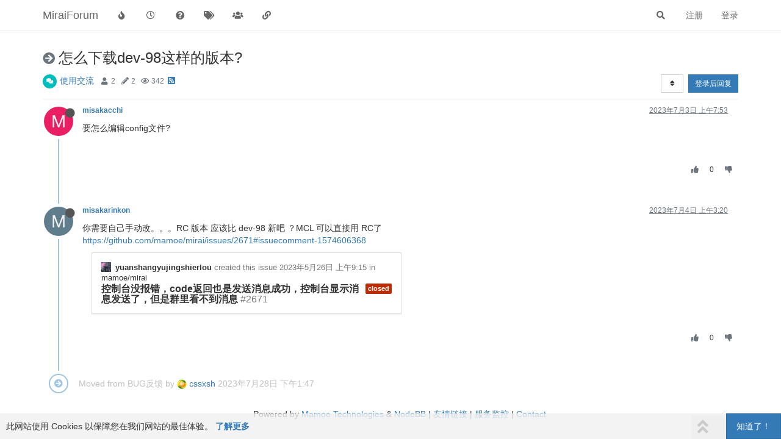

--- FILE ---
content_type: application/javascript
request_url: https://mirai.mamoe.net/assets/forum/topic.626fd4c531f62682400e.min.js
body_size: 6639
content:
"use strict";(self.webpackChunknodebb=self.webpackChunknodebb||[]).push([[9285,4781,1375,8306],{64451:(t,o,e)=>{var n,i;n=[e(25142),e(60392),e(54939),e(91748),e(60447),e(42840),e(69241),e(7237),e(66603),e(85233),e(74344),e(7927)],void 0===(i=function(t,o,n,i,a,s,c,p,r,l,d,u){const f={};let g=0,m="";function h(){const t=p.get("navbar/title").find("span");$(window).scrollTop()>50&&t.hasClass("hidden")?t.html(ajaxify.data.title).removeClass("hidden"):$(window).scrollTop()<=50&&!t.hasClass("hidden")&&t.html("").addClass("hidden"),$(window).scrollTop()>300&&u.remove("bookmark")}return $(window).on("action:ajaxify.start",(function(t,o){i.removeListeners(),String(o.url).startsWith("topic/")||(s.disable(),p.get("navbar/title").find("span").text("").hide(),u.remove("bookmark"))})),f.init=function(){const k=!g||parseInt(g,10)!==parseInt(ajaxify.data.tid,10);g=ajaxify.data.tid,m=ajaxify.currentPage,l.fire("action:topic.loading"),app.enterRoom("topic_"+g),k&&(a.signaturesShown={}),a.onTopicPageLoad(p.get("post")),s.init('[component="post"]',ajaxify.data.postcount,f.toTop,f.toBottom,utils.debounce(f.navigatorCallback,500)),n.init(g),o.init(g,$(".topic")),i.init(),c.handleSort("topicPostSort","topic/"+ajaxify.data.slug),config.usePagination||t.init($('[component="topic"]'),a.loadMorePosts),p.get("topic").on("click","blockquote .toggle",(function(){const t=$(this).parent("blockquote"),o=$(this);t.toggleClass("uncollapsed");const e=!t.hasClass("uncollapsed");o.toggleClass("fa-angle-down",e).toggleClass("fa-angle-up",!e)})),p.get("topic").on("click",'[component="post/parent"]',(function(t){const o=$(this).attr("data-topid"),e=$('[component="topic"]>[component="post"][data-pid="'+o+'"]');if(e.length)return t.preventDefault(),s.scrollToIndex(e.attr("data-index"),!0),!1})),function(){const t=$("#content .dropdown-menu").parent();$(t).on("shown.bs.dropdown",(function(){this.querySelector(".dropdown-menu").innerHTML&&f.applyDropup.call(this)})),l.onPage("action:topic.tools.load",(({element:t})=>{f.applyDropup.call(t.get(0).parentNode)})),l.onPage("action:post.tools.load",(({element:t})=>{f.applyDropup.call(t.get(0).parentNode)}))}(),$('[component="topic"]').on("click",'[component="post/reply-count"]',(function(){const t=$(this);e.e(1352).then((function(){var o=[e(21352)];(function(o){o.init(t)}).apply(null,o)})).catch(e.oe)})),function(){if(!ajaxify.data.showPostPreviewsOnHover||utils.isMobile())return;let t=0;const o={};$(window).one("action:ajaxify.start",(function(){clearTimeout(t),$("#post-tooltip").remove()})),$('[component="topic"]').on("mouseenter",'[component="post"] a, [component="topic/event"] a',(async function(){const e=$(this);async function n(t){const n=o[t]||await socket.emit("posts.getPostSummaryByPid",{pid:t});if($("#post-tooltip").remove(),n&&ajaxify.data.template.topic){o[t]=n;const i=await app.parseAndTranslate("partials/topic/post-preview",{post:n});i.hide().find(".timeago").timeago(),i.appendTo($("body")).fadeIn(300);const a=e.parents('[component="topic"]').find('[component="post/content"]').first(),s=a.offset(),c=a.width(),p=e.offset();i.css({top:p.top+30,left:s.left,width:c})}}const i=e.attr("href"),a=utils.urlToLocation(i),s=a.pathname,c=i&&"#"!==i&&window.location.hostname===a.hostname;$("#post-tooltip").remove();const p=c&&s&&s.match(/\/post\/([\d]+)/),r=c&&s&&s.match(/\/topic\/([\d]+)/);if(p){const o=p[1];if(parseInt(e.parents('[component="post"]').attr("data-pid"),10)===parseInt(o,10))return;t=setTimeout((async()=>{n(o)}),300)}else r&&(t=setTimeout((async()=>{const t=r[1];n((await d.get("/topics/"+t,{})).mainPid)}),300))})).on("mouseleave",'[component="post"] a, [component="topic/event"] a',(function(){clearTimeout(t),$("#post-tooltip").remove()}))}(),function(t){if(window.location.hash){const t=$(utils.escapeHTML(window.location.hash));if(t.length)return s.scrollToElement(t,!0,0)}const o=ajaxify.data.bookmark||r.getItem("topic:"+t+":bookmark"),e=ajaxify.data.postIndex;e>1?p.get("post/anchor",e-1).length&&s.scrollToPostIndex(e-1,!0,0):o&&(!config.usePagination||config.usePagination&&1===ajaxify.data.pagination.currentPage)&&ajaxify.data.postcount>ajaxify.data.bookmarkThreshold&&(u.alert({alert_id:"bookmark",message:"[[topic:bookmark_instructions]]",timeout:0,type:"info",clickfn:function(){s.scrollToIndex(parseInt(o,10),!0)},closefn:function(){r.removeItem("topic:"+t+":bookmark")}}),setTimeout((function(){u.remove("bookmark")}),1e4))}(g),$(window).on("scroll",utils.debounce(h,250)),config.topicSearchEnabled&&Promise.all([e.e(2441),e.e(7073)]).then((function(){var t=[e(42441),e(7073)];(function(t,o){t.bind(["command+f","ctrl+f"],(function(t){ajaxify.data.template.topic&&(t.preventDefault(),$("#search-fields input").val("in:topic-"+ajaxify.data.tid+" "),o.showAndFocusInput())}))}).apply(null,t)})).catch(e.oe),l.fire("action:topic.loaded",ajaxify.data)},f.toTop=function(){s.scrollTop(0)},f.toBottom=function(){socket.emit("topics.postcount",ajaxify.data.tid,(function(t,o){if(t)return u.error(t);s.scrollBottom(o-1)}))},f.applyDropup=function(){const t=this.getBoundingClientRect(),o=this.querySelector(".dropdown-menu"),e=window.getComputedStyle(o).getPropertyValue("height").slice(0,-2),n=document.documentElement.style.getPropertyValue("--panel-offset").slice(0,-2),i=t.top+t.height-e-n>0;this.classList.toggle("dropup",i)},f.navigatorCallback=function(t,o){if(!ajaxify.data.template.topic||s.scrollActive)return;const e="topic/"+ajaxify.data.slug+(t>1?"/"+t:"");if(e!==m&&(m=e,t>=o&&app.user.uid&&socket.emit("topics.markAsRead",[ajaxify.data.tid]),function(t){const o="topic:"+ajaxify.data.tid+":bookmark",e=ajaxify.data.bookmark||r.getItem(o);"newest_to_oldest"===config.topicPostSort&&(t=Math.max(1,ajaxify.data.postcount-t+2)),ajaxify.data.postcount>ajaxify.data.bookmarkThreshold&&(!e||parseInt(t,10)>parseInt(e,10)||ajaxify.data.postcount<parseInt(e,10))&&(app.user.uid?socket.emit("topics.bookmark",{tid:ajaxify.data.tid,index:t},(function(o){if(o)return u.error(o);ajaxify.data.bookmark=t+1})):r.setItem(o,t)),(!e||parseInt(t,10)>=parseInt(e,10))&&u.remove("bookmark")}(t),f.replaceURLTimeout=0,ajaxify.data.updateUrlWithPostIndex&&history.replaceState)){let t=window.location.search||"";config.usePagination||(t=t&&!/^\?page=\d+$/.test(t)?t:""),history.replaceState({url:e+t},null,window.location.protocol+"//"+window.location.host+config.relative_path+"/"+e+t)}},f}.apply(o,n))||(t.exports=i)},91748:(t,o,e)=>{var n,i;n=[e(54939),e(60392),e(60447),e(47720),e(7237),e(32230),e(59006),e(85233)],void 0===(i=function(t,o,n,i,a,s,c,p){const r={},l={"event:user_status_change":function(t){app.updateUserStatus($('[data-uid="'+t.uid+'"] [component="user/status"]'),t.status)},"event:voted":function(t){const o=$('[data-pid="'+t.post.pid+'"] [component="post/vote-count"]').filter((function(o,e){return parseInt($(e).closest("[data-pid]").attr("data-pid"),10)===parseInt(t.post.pid,10)})),e=$('.reputation[data-uid="'+t.post.uid+'"]');o.html(t.post.votes).attr("data-votes",t.post.votes),e.html(t.user.reputation).attr("data-reputation",t.user.reputation)},"event:bookmarked":function(t){$('[data-pid="'+t.post.pid+'"] .bookmarkCount').filter((function(o,e){return parseInt($(e).closest("[data-pid]").attr("data-pid"),10)===parseInt(t.post.pid,10)})).html(t.post.bookmarks).attr("data-bookmarks",t.post.bookmarks)},"event:topic_deleted":o.setDeleteState,"event:topic_restored":o.setDeleteState,"event:topic_purged":function(t){ajaxify.data.category&&ajaxify.data.category.slug&&parseInt(t.tid,10)===parseInt(ajaxify.data.tid,10)&&ajaxify.go("category/"+ajaxify.data.category.slug,null,!0)},"event:topic_locked":o.setLockedState,"event:topic_unlocked":o.setLockedState,"event:topic_pinned":o.setPinnedState,"event:topic_unpinned":o.setPinnedState,"event:topic_moved":function(t){t&&t.slug&&parseInt(t.tid,10)===parseInt(ajaxify.data.tid,10)&&ajaxify.go("topic/"+t.slug,null,!0)},"event:post_edited":function(o){if(!o||!o.post||parseInt(o.post.tid,10)!==parseInt(ajaxify.data.tid,10))return;const e=a.get("post/content",o.post.pid).filter((function(t,e){return parseInt($(e).closest("[data-pid]").attr("data-pid"),10)===parseInt(o.post.pid,10)})),r=$('[data-pid="'+o.post.pid+'"] [component="post/editor"]').filter((function(t,e){return parseInt($(e).closest("[data-pid]").attr("data-pid"),10)===parseInt(o.post.pid,10)})),l=a.get("topic/title"),d=a.get("navbar/title").find("span"),u=a.get("breadcrumb/current");if(o.topic.rescheduled)return ajaxify.go("topic/"+o.topic.slug,null,!0);if(l.length&&o.topic.title&&o.topic.renamed){ajaxify.data.title=o.topic.title;const t="topic/"+o.topic.slug+(window.location.search?window.location.search:"");history.replaceState({url:t},null,window.location.protocol+"//"+window.location.host+config.relative_path+"/"+t),l.fadeOut(250,(function(){l.html(o.topic.title).fadeIn(250)})),u.fadeOut(250,(function(){u.html(o.topic.title).fadeIn(250)})),d.fadeOut(250,(function(){d.html(o.topic.title).fadeIn(250)}))}o.post.changed?e.fadeOut(250,(function(){e.html(s.unescape(o.post.content)),e.find("img:not(.not-responsive)").addClass("img-responsive"),i.wrapImagesInLinks(e.parent()),n.addBlockquoteEllipses(e.parent()),e.fadeIn(250);const t={editor:o.editor,editedISO:utils.toISOString(o.post.edited)};app.parseAndTranslate("partials/topic/post-editor",t,(function(t){r.replaceWith(t),$('[data-pid="'+o.post.pid+'"] [component="post/editor"] .timeago').timeago(),p.fire("action:posts.edited",o)}))})):p.fire("action:posts.edited",o),o.topic.tags&&o.topic.tagsupdated&&c.render("partials/topic/tags",{tags:o.topic.tags}).then((function(t){const o=$(".tags");o.fadeOut(250,(function(){o.html(t).fadeIn(250)}))})),t.removeMenu(a.get("post","pid",o.post.pid))},"event:post_purged":function(o){o&&parseInt(o.tid,10)===parseInt(ajaxify.data.tid,10)&&(a.get("post","pid",o.pid).fadeOut(500,(function(){$(this).remove(),n.showBottomPostBar()})),ajaxify.data.postcount-=1,t.updatePostCount(ajaxify.data.postcount),e.e(1352).then((function(){var t=[e(21352)];(function(t){t.onPostPurged(o)}).apply(null,t)})).catch(e.oe))},"event:post_deleted":d,"event:post_restored":d,"posts.bookmark":u,"posts.unbookmark":u,"posts.upvote":f,"posts.downvote":f,"posts.unvote":f,"event:new_notification":function(t){const o=ajaxify.data.tid;t&&t.tid&&parseInt(t.tid,10)===parseInt(o,10)&&socket.emit("topics.markTopicNotificationsRead",[o])},"event:new_post":n.onNewPost};function d(o){const e=a.get("post","pid",o.pid);if(!e.length)return;e.toggleClass("deleted");const n=e.hasClass("deleted");t.toggle(o.pid,n),ajaxify.data.privileges.isAdminOrMod||parseInt(o.uid,10)===parseInt(app.user.uid,10)||(e.find('[component="post/tools"]').toggleClass("hidden",n),n?e.find('[component="post/content"]').translateHtml("[[topic:post_is_deleted]]"):e.find('[component="post/content"]').html(s.unescape(o.content)))}function u(t){const o=$('[data-pid="'+t.post.pid+'"] [component="post/bookmark"]').filter((function(o,e){return parseInt($(e).closest("[data-pid]").attr("data-pid"),10)===parseInt(t.post.pid,10)}));o.length&&(o.attr("data-bookmarked",t.isBookmarked),o.find('[component="post/bookmark/on"]').toggleClass("hidden",!t.isBookmarked),o.find('[component="post/bookmark/off"]').toggleClass("hidden",t.isBookmarked))}function f(t){const o=$('[data-pid="'+t.post.pid+'"]');o.find('[component="post/upvote"]').filter((function(o,e){return parseInt($(e).closest("[data-pid]").attr("data-pid"),10)===parseInt(t.post.pid,10)})).toggleClass("upvoted",t.upvote),o.find('[component="post/downvote"]').filter((function(o,e){return parseInt($(e).closest("[data-pid]").attr("data-pid"),10)===parseInt(t.post.pid,10)})).toggleClass("downvoted",t.downvote)}return r.init=function(){r.removeListeners();for(const t in l)l.hasOwnProperty(t)&&socket.on(t,l[t])},r.removeListeners=function(){for(const t in l)l.hasOwnProperty(t)&&socket.removeListener(t,l[t])},r}.apply(o,n))||(t.exports=i)},60392:(t,o,e)=>{var n,i;n=[e(7237),e(32230),e(66044),e(60447),e(74344),e(85233),e(31369),e(7927)],void 0===(i=function(t,o,n,i,a,s,c,p){const r={};function l(t,o,e,n){n||(n=function(){});const i=ajaxify.data.tid,s={},l=function(e){e&&a[t](`/topics/${i}${o}`,s).then(n).catch(p.error)};switch(e){case"delete":case"restore":case"purge":c.confirm(`[[topic:thread_tools.${e}_confirm]]`,l);break;case"pin":r.requestPinExpiry(s,l.bind(null,!0));break;default:l(!0)}}return r.init=function(i,r){function d(e,n=1){return a[n?"put":"del"](`/topics/${i}/${e}`,{},(()=>{let a="";"follow"===e?a=n?"[[topic:following_topic.message]]":"[[topic:not_following_topic.message]]":"ignore"===e&&(a=n?"[[topic:ignoring_topic.message]]":"[[topic:not_following_topic.message]]"),n||(e="unfollow"),function(e){o.translate({follow:"[[topic:watching]]",unfollow:"[[topic:not-watching]]",ignore:"[[topic:ignoring]]"}[e],(function(t){$('[component="topic/watch"] button').attr("title",t).tooltip("fixTitle")}));let n=t.get("topic/following/menu");n.toggleClass("hidden","follow"!==e),t.get("topic/following/check").toggleClass("fa-check","follow"===e),n=t.get("topic/not-following/menu"),n.toggleClass("hidden","unfollow"!==e),t.get("topic/not-following/check").toggleClass("fa-check","unfollow"===e),n=t.get("topic/ignoring/menu"),n.toggleClass("hidden","ignore"!==e),t.get("topic/ignoring/check").toggleClass("fa-check","ignore"===e)}(e),p.alert({alert_id:"follow_thread",message:a,type:"success",timeout:5e3}),s.fire("action:topics.changeWatching",{tid:i,type:e})}),(()=>{p.alert({type:"danger",alert_id:"topic_follow",title:"[[global:please_log_in]]",message:"[[topic:login_to_subscribe]]",timeout:5e3})})),!1}r.on("show.bs.dropdown",".thread-tools",(function(){const t=$(this).find(".dropdown-menu");t.html()||(t.toggleClass("hidden",!0),socket.emit("topics.loadTopicTools",{tid:ajaxify.data.tid,cid:ajaxify.data.cid},(function(o,e){if(o)return p.error(o);app.parseAndTranslate("partials/topic/topic-menu-list",e,(function(o){t.html(o),t.toggleClass("hidden",!1),s.fire("action:topic.tools.load",{element:t})}))})))})),r.on("click",'[component="topic/delete"]',(function(){return l("del","/state","delete"),!1})),r.on("click",'[component="topic/restore"]',(function(){return l("put","/state","restore"),!1})),r.on("click",'[component="topic/purge"]',(function(){return l("del","","purge"),!1})),r.on("click",'[component="topic/lock"]',(function(){return l("put","/lock","lock"),!1})),r.on("click",'[component="topic/unlock"]',(function(){return l("del","/lock","unlock"),!1})),r.on("click",'[component="topic/pin"]',(function(){return l("put","/pin","pin"),!1})),r.on("click",'[component="topic/unpin"]',(function(){return l("del","/pin","unpin"),!1})),r.on("click",'[component="topic/event/delete"]',(function(){const t=$(this).attr("data-topic-event-id"),o=$(this).parents('[component="topic/event"]');c.confirm("[[topic:delete-event-confirm]]",(e=>{e&&a.del(`/topics/${i}/events/${t}`,{}).then((function(){o.remove()})).catch(p.error)}))})),r.on("click",'[component="topic/mark-unread"]',(function(){return socket.emit("topics.markUnread",i,(function(t){if(t)return p.error(t);app.previousUrl&&!app.previousUrl.match("^/topic")?ajaxify.go(app.previousUrl,(function(){n.onBackClicked(!0)})):ajaxify.data.category&&ajaxify.go("category/"+ajaxify.data.category.slug,n.onBackClicked),p.success("[[topic:mark_unread.success]]")})),!1})),r.on("click",'[component="topic/mark-unread-for-all"]',(function(){const t=$(this);return socket.emit("topics.markAsUnreadForAll",[i],(function(o){if(o)return p.error(o);p.success("[[topic:markAsUnreadForAll.success]]"),t.parents(".thread-tools.open").find(".dropdown-toggle").trigger("click")})),!1})),r.on("click",'[component="topic/move"]',(function(){return e.e(7378).then((function(){var t=[e(57378)];(function(t){t.init([i],ajaxify.data.cid)}).apply(null,t)})).catch(e.oe),!1})),r.on("click",'[component="topic/delete/posts"]',(function(){e.e(5253).then((function(){var t=[e(55253)];(function(t){t.init()}).apply(null,t)})).catch(e.oe)})),r.on("click",'[component="topic/fork"]',(function(){e.e(5636).then((function(){var t=[e(25636)];(function(t){t.init()}).apply(null,t)})).catch(e.oe)})),r.on("click",'[component="topic/move-posts"]',(function(){e.e(3094).then((function(){var t=[e(53094)];(function(t){t.init()}).apply(null,t)})).catch(e.oe)})),r.on("click",'[component="topic/following"]',(function(){d("follow")})),r.on("click",'[component="topic/not-following"]',(function(){d("follow",0)})),r.on("click",'[component="topic/ignoring"]',(function(){d("ignore")}))},r.requestPinExpiry=function(t,o){app.parseAndTranslate("modals/set-pin-expiry",{},(function(e){const n=c.dialog({title:"[[topic:thread_tools.pin]]",message:e,onEscape:!0,size:"small",buttons:{cancel:{label:"[[modules:bootbox.cancel]]",className:"btn-link"},save:{label:"[[global:save]]",className:"btn-primary",callback:function(){let e=n.get(0).querySelector("#expiry").value;if(""===e)return o();e=new Date(e),e&&e.getTime()>Date.now()?(t.expiry=e.getTime(),o()):p.error("[[error:invalid-date]]")}}}})}))},r.setLockedState=function(o){const e=t.get("topic");if(parseInt(o.tid,10)!==parseInt(e.attr("data-tid"),10))return;const n=o.isLocked&&!ajaxify.data.privileges.isAdminOrMod;t.get("topic/lock").toggleClass("hidden",o.isLocked).parent().attr("hidden",o.isLocked?"":null),t.get("topic/unlock").toggleClass("hidden",!o.isLocked).parent().attr("hidden",o.isLocked?null:"");const a=!(!o.isLocked&&!ajaxify.data.deleted||ajaxify.data.privileges.isAdminOrMod);t.get("topic/reply/container").toggleClass("hidden",a),t.get("topic/reply/locked").toggleClass("hidden",ajaxify.data.privileges.isAdminOrMod||!o.isLocked||ajaxify.data.deleted),e.find('[component="post"]:not(.deleted) [component="post/reply"], [component="post"]:not(.deleted) [component="post/quote"]').toggleClass("hidden",a),e.find('[component="post/edit"], [component="post/delete"]').toggleClass("hidden",n),e.find('[component="post"][data-uid="'+app.user.uid+'"].deleted [component="post/tools"]').toggleClass("hidden",n),$('[component="topic/labels"] [component="topic/locked"]').toggleClass("hidden",!o.isLocked),$('[component="post/tools"] .dropdown-menu').html(""),ajaxify.data.locked=o.isLocked,i.addTopicEvents(o.events)},r.setDeleteState=function(o){const e=t.get("topic");if(parseInt(o.tid,10)!==parseInt(e.attr("data-tid"),10))return;t.get("topic/delete").toggleClass("hidden",o.isDelete).parent().attr("hidden",o.isDelete?"":null),t.get("topic/restore").toggleClass("hidden",!o.isDelete).parent().attr("hidden",o.isDelete?null:""),t.get("topic/purge").toggleClass("hidden",!o.isDelete).parent().attr("hidden",o.isDelete?null:""),t.get("topic/deleted/message").toggleClass("hidden",!o.isDelete),o.isDelete&&app.parseAndTranslate("partials/topic/deleted-message",{deleter:o.user,deleted:!0,deletedTimestampISO:utils.toISOString(Date.now())},(function(o){t.get("topic/deleted/message").replaceWith(o),o.find(".timeago").timeago()}));const n=o.isDelete&&!ajaxify.data.privileges.isAdminOrMod;t.get("topic/reply/container").toggleClass("hidden",n),t.get("topic/reply/locked").toggleClass("hidden",ajaxify.data.privileges.isAdminOrMod||!ajaxify.data.locked||o.isDelete),e.find('[component="post"]:not(.deleted) [component="post/reply"], [component="post"]:not(.deleted) [component="post/quote"]').toggleClass("hidden",n),e.toggleClass("deleted",o.isDelete),ajaxify.data.deleted=o.isDelete?1:0,i.addTopicEvents(o.events)},r.setPinnedState=function(o){const e=t.get("topic");if(parseInt(o.tid,10)!==parseInt(e.attr("data-tid"),10))return;t.get("topic/pin").toggleClass("hidden",o.pinned).parent().attr("hidden",o.pinned?"":null),t.get("topic/unpin").toggleClass("hidden",!o.pinned).parent().attr("hidden",o.pinned?null:"");const n=$('[component="topic/labels"] [component="topic/pinned"]');n.toggleClass("hidden",!o.pinned),o.pinned&&n.translateAttr("title",o.pinExpiry&&o.pinExpiryISO?"[[topic:pinned-with-expiry, "+o.pinExpiryISO+"]]":"[[topic:pinned]]"),ajaxify.data.pinned=o.pinned,i.addTopicEvents(o.events)},r}.apply(o,n))||(t.exports=i)},66044:(t,o,e)=>{var n,i;n=[e(7237),e(66603),e(42840),e(78989)],void 0===(i=function(t,o,e,n){const i={};let a;function s(t){const e=t&&ajaxify.data.template.unread;if(ajaxify.data.template.category||ajaxify.data.template.recent||ajaxify.data.template.popular||e){let t=o.getItem("category:bookmark"),e=o.getItem("category:bookmark:clicked");if(o.removeItem("category:bookmark"),o.removeItem("category:bookmark:clicked"),!utils.isNumber(t))return;if(t=Math.max(0,parseInt(t,10)||0),e=Math.max(0,parseInt(e,10)||0),config.usePagination){const o=Math.ceil((parseInt(t,10)+1)/config.topicsPerPage);parseInt(o,10)!==ajaxify.data.pagination.currentPage?n.loadPage(o,(function(){i.scrollToTopic(t,e)})):i.scrollToTopic(t,e)}else{if(0===t)return void i.scrollToTopic(t,e);$('[component="category"]').empty(),a(Math.max(0,t-1)+1,(function(){i.scrollToTopic(t,e)}))}}}return i.init=function(t){a=t,$('[component="category"]').on("click",'[component="topic/header"]',(function(){const t=$(this).parents("[data-index]").attr("data-index"),e=$(window).scrollTop();$('[component="category/topic"]').each((function(n,i){if($(i).offset().top-e>0)return o.setItem("category:bookmark",$(i).attr("data-index")),o.setItem("category:bookmark:clicked",t),o.setItem("category:bookmark:offset",$(i).offset().top-e),!1}))})),$(window).off("action:popstate",s).on("action:popstate",s)},i.onBackClicked=s,i.highlightTopic=function(o){const e=t.get("category/topic","index",o);e.length&&!e.hasClass("highlight")&&(e.addClass("highlight"),setTimeout((function(){e.removeClass("highlight")}),5e3))},i.scrollToTopic=function(n,a){if(!utils.isNumber(n))return;const s=t.get("category/topic","index",n);if(s.length){const t=o.getItem("category:bookmark:offset");o.removeItem("category:bookmark:offset"),$(window).scrollTop(s.offset().top-t),i.highlightTopic(a),e.update()}},i}.apply(o,n))||(t.exports=i)},69241:(t,o,e)=>{var n,i;n=[e(7237),e(74344)],void 0===(i=function(t,o){return{handleSort:function(e,n){const i=t.get("thread/sort");i.find("i").removeClass("fa-check"),i.find('a[data-sort="'+config[e]+'"]').find("i").addClass("fa-check"),$("body").off("click",'[component="thread/sort"] a').on("click",'[component="thread/sort"] a',(function(){function t(t,o){config[e]=t;const i=decodeURIComponent($.param(o));ajaxify.go(n+(i?"?"+i:""))}const i=$(this).attr("data-sort");if(app.user.uid){const n={settings:{}};n.settings[e]=i,o.put(`/users/${app.user.uid}/settings`,n).then((()=>{t(i,utils.params())}))}else{const o=utils.params();o.sort=i,t(i,o)}}))}}}.apply(o,n))||(t.exports=i)},66603:(t,o,e)=>{var n;void 0===(n=function(){function t(){this._store={},this._keys=[]}let o;t.prototype.isMock=!0,t.prototype.setItem=function(t,o){t=String(t),-1===this._keys.indexOf(t)&&this._keys.push(t),this._store[t]=o},t.prototype.getItem=function(t){return t=String(t),-1===this._keys.indexOf(t)?null:this._store[t]},t.prototype.removeItem=function(t){t=String(t),this._keys=this._keys.filter((function(o){return o!==t})),this._store[t]=null},t.prototype.clear=function(){this._keys=[],this._store={}},t.prototype.key=function(t){return t=parseInt(t,10)||0,this._keys[t]},Object.defineProperty&&Object.defineProperty(t.prototype,"length",{get:function(){return this._keys.length}});const e=Date.now().toString();try{if(o=window.localStorage,o.setItem(e,e),o.getItem(e)!==e)throw Error("localStorage behaved unexpectedly");return o.removeItem(e),o}catch(n){console.warn(n),console.warn("localStorage failed, falling back on sessionStorage");try{if(o=window.sessionStorage,o.setItem(e,e),o.getItem(e)!==e)throw Error("sessionStorage behaved unexpectedly");return o.removeItem(e),o}catch(o){return console.warn(o),console.warn("sessionStorage failed, falling back on memory storage"),new t}}}.call(o,e,o,t))||(t.exports=n)}}]);

--- FILE ---
content_type: text/plain; charset=UTF-8
request_url: https://mirai.mamoe.net/socket.io/?EIO=4&transport=polling&t=Pk5s3to
body_size: 18
content:
0{"sid":"8tp888YCgj-zc1rzAUzl","upgrades":["websocket"],"pingInterval":25000,"pingTimeout":20000,"maxPayload":1000000}

--- FILE ---
content_type: application/javascript
request_url: https://mirai.mamoe.net/assets/forum/topic-posts.03ed63c81f3a51770f55.min.js
body_size: 6275
content:
"use strict";(self.webpackChunknodebb=self.webpackChunknodebb||[]).push([[2586,6922,560,3382],{25142:(t,e,o)=>{var n,s;n=[o(85233),o(7927)],void 0===(s=function(t,e){const o={};let n,s,i=0,a=!1,r=0;function c(){r&&clearTimeout(r),r=setTimeout((function(){r=0,function(){const t=utils.findBootstrapEnvironment(),e=("xs"===t||"sm"===t)&&$("html").hasClass("composing");if(a||e)return;const o=$(window).scrollTop(),r=$(window).height(),c=s.height()-r,p=100*(o-(s.offset()?s.offset().top:0))/(c<=0?r:c),l=o>i?1:-1;(p<15&&o<i||p>85&&o>i||p<0&&l>0&&c<0)&&n(l),i=o}()}),60)}return o.init=function(t,e){const o=$("body");"function"==typeof t?(n=t,s=o):(n=e,s=t||o),i=$(window).scrollTop(),$(window).off("scroll",c).on("scroll",c),o.height()<=$(window).height()&&n(1)},o.loadMore=function(o,n,s){if(a)return;a=!0;const i={method:o,data:n};t.fire("action:infinitescroll.loadmore",i),socket.emit(i.method,i.data,(function(t,o){if(t)return a=!1,e.error(t);s(o,(function(){a=!1}))}))},o.loadMoreXhr=function(o,n){if(a)return;a=!0;const s=config.relative_path+"/api"+location.pathname.replace(new RegExp("^"+config.relative_path),""),i={url:s,data:o};t.fire("action:infinitescroll.loadmore.xhr",i),$.get(s,o,(function(t){n(t,(function(){a=!1}))})).fail((function(t){a=!1,e.error(String(t.responseJSON||t.statusText))}))},o.removeExtra=function(t,e,o){let n=$();if(t.length<=o)return n;const s=t.length-o;if(e>0){const e=$(document).height(),o=$(window).scrollTop();n=t.slice(0,s).remove(),$(window).scrollTop(o+($(document).height()-e))}else n=t.slice(t.length-s).remove();return n},o}.apply(e,n))||(t.exports=s)},47720:(t,e)=>{var o;void 0===(o=function(){return{wrapImagesInLinks:function(t){t.find('[component="post/content"] img:not(.emoji)').each((function(){const t=$(this);let e=t.attr("src")||"";const o=t.attr("alt")||"",n=/-resized(\.[\w]+)?$/;if("about:blank"===e)return;utils.isRelativeUrl(e)&&n.test(e)&&(e=e.replace(n,"$1"));const s=e.split(".").slice(1).pop(),i=o.split("/").pop(),a=i.split(".").slice(1).pop();t.parent().is("a")||t.wrap('<a href="'+e+'" '+(!s&&a?' download="'+i+'" ':"")+' target="_blank" rel="noopener">')}))}}}.apply(e,[]))||(t.exports=o)},60447:(t,e,o)=>{var n,s;n=[o(78989),o(25142),o(54939),o(47720),o(42840),o(7237),o(32230),o(85233),o(59265)],void 0===(s=function(t,e,n,s,i,a,r,c,p){const l={};function d(t){t.selfPost&&ajaxify.data.scrollToMyPost&&i.scrollBottom(t.index)}function u(t,o,n,s,i){if(i=i||function(){},!t||t.posts&&!t.posts.length)return i();if(function(){const e=$('[component="post"].new');if(e.length===t.posts.length){let o=!0;if(e.each((function(e,n){parseInt($(n).attr("data-pid"),10)!==parseInt(t.posts[e].pid,10)&&(o=!1)})),o)return e.each((function(){$(this).removeClass("new")})),void(t.posts.length=0)}e.length&&t.posts.length>1&&t.posts.forEach((function(t){const e=a.get("post","pid",t.pid);e.hasClass("new")&&e.remove()})),t.posts=t.posts.filter((function(t){return-1===t.index||0===$('[component="post"][data-pid="'+t.pid+'"]').length}))}(),!t.posts.length)return i();let r,p;n>0&&o.length?r=o.last():n<0&&o.length&&(p=o.first()),c.fire("action:posts.loading",{posts:t.posts,after:r,before:p}),app.parseAndTranslate("topic","posts",Object.assign({},ajaxify.data,t),(function(o){if(o=o.filter((function(){const t=$(this),e=t.attr("data-pid"),o=parseInt(t.attr("data-index"),10);return!t.is('[component="post"]')||-1===o||e&&0===$('[component="post"][data-pid="'+e+'"]').length})),r)o.insertAfter(r);else if(p){const t=$(document).height(),e=$(window).scrollTop();o.insertBefore(p),(s||e>0)&&$(window).scrollTop(e+($(document).height()-t))}else a.get("topic").append(o);e.removeExtra($('[component="post"]'),n,Math.max(20,2*config.postsPerPage)).each(((t,e)=>{$(`[data-necro-post-index="${$(e).attr("data-index")}"]`).remove()})),c.fire("action:posts.loaded",{posts:t.posts}),l.onNewPostsAddedToDom(o),i(o)}))}return l.signaturesShown={},l.onNewPost=function(e){var s;e&&e.posts&&e.posts.length&&parseInt(e.posts[0].tid,10)===parseInt(ajaxify.data.tid,10)&&(e.loggedIn=!!app.user.uid,e.privileges=ajaxify.data.privileges,e.posts[0].timestamp=e.posts[0].topic.scheduled?e.posts[0].timestamp:Date.now()-1e3,e.posts[0].timestampISO=utils.toISOString(e.posts[0].timestamp),l.modifyPostsByPrivileges(e.posts),function(t){for(let e=0;e<t.length;e+=1){const o=a.get("user/postcount",t[e].uid);o.html(parseInt(o.attr("data-postcount"),10)+1),utils.addCommasToNumbers(o)}}(e.posts),s=e.posts,"newest_to_oldest"===config.topicPostSort&&(s[0].index=1,a.get("post").not("[data-index=0]").each((function(){const t=parseInt($(this).attr("data-index"),10)+1;$(this).attr("data-index",t)}))),ajaxify.data.postcount+=1,n.updatePostCount(ajaxify.data.postcount),config.usePagination?function(e){function o(){d(e.posts[0])}const n=e.posts;ajaxify.data.pagination.pageCount=Math.max(1,Math.ceil(n[0].topic.postcount/config.postsPerPage));const s="oldest_to_newest"===config.topicPostSort||"most_votes"===config.topicPostSort?1:-1;if(ajaxify.data.pagination.currentPage===ajaxify.data.pagination.pageCount&&1===s||1===ajaxify.data.pagination.currentPage&&-1===s){const t=$('[component="post"]:not([data-index=0]), [component="topic/event"]');u(e,t,s,!1,o)}else ajaxify.data.scrollToMyPost&&parseInt(n[0].uid,10)===parseInt(app.user.uid,10)?setTimeout((function(){t.loadPage(ajaxify.data.pagination.pageCount,o)}),250):$.get(config.relative_path+"/api/topic/pagination/"+ajaxify.data.tid,{page:ajaxify.data.pagination.currentPage},(function(t){app.parseAndTranslate("partials/paginator",t,(function(t){$('[component="pagination"]').after(t).remove()}))}))}(e):function(t){const e="oldest_to_newest"===config.topicPostSort||"most_votes"===config.topicPostSort?1:-1,o=$('[component="post"][data-index="'+(t.posts[0].index-1)+'"]').length;if(!(o||t.posts[0].selfPost&&ajaxify.data.scrollToMyPost))return;if(!o&&t.posts[0].selfPost)return ajaxify.go("post/"+t.posts[0].pid);const n=$('[component="topic"]>[component="post"]:not([data-index=0]), [component="topic"]>[component="topic/event"]');u(t,n,e,!1,(function(e){e&&e.addClass("new"),d(t.posts[0])}))}(e),o.e(1352).then((function(){var t=[o(21352)];(function(t){t.onNewPost(e)}).apply(null,t)})).catch(o.oe))},l.modifyPostsByPrivileges=function(t){t.forEach((function(t){t.selfPost=!!app.user.uid&&parseInt(t.uid,10)===parseInt(app.user.uid,10),t.topicOwnerPost=parseInt(t.uid,10)===parseInt(ajaxify.data.uid,10),t.display_edit_tools=ajaxify.data.privileges["posts:edit"]&&t.selfPost||ajaxify.data.privileges.isAdminOrMod,t.display_delete_tools=ajaxify.data.privileges["posts:delete"]&&t.selfPost||ajaxify.data.privileges.isAdminOrMod,t.display_moderator_tools=t.display_edit_tools||t.display_delete_tools,t.display_move_tools=ajaxify.data.privileges.isAdminOrMod,t.display_post_menu=ajaxify.data.privileges.isAdminOrMod||t.selfPost&&!ajaxify.data.locked&&!t.deleted||t.selfPost&&t.deleted&&parseInt(t.deleterUid,10)===parseInt(app.user.uid,10)||(app.user.uid||ajaxify.data.postSharing.length)&&!t.deleted}))},l.loadMorePosts=function(t){if(!a.get("topic").length||i.scrollActive)return;const o=a.get("topic").find(a.get("post").not("[data-index=0]").not(".new")),n=t>0?o.last():o.first(),s=parseInt(n.attr("data-index"),10)||0,r=ajaxify.data.tid;if(!utils.isNumber(r)||!utils.isNumber(s)||t<0&&a.get("post","index",0).length)return;const c=$(".loading-indicator");c.is(":animated")||c.fadeIn(),e.loadMore("topics.loadMore",{tid:r,after:s+(t>0?1:0),count:config.postsPerPage,direction:t,topicPostSort:config.topicPostSort},(function(e,o){c.fadeOut(),e&&e.posts&&e.posts.length?u(e,$('[component="post"]:not([data-index=0]):not(.new), [component="topic/event"]'),t,!0,o):(i.update(),o())}))},l.onTopicPageLoad=function(t){!function(t){if(app.user.uid||!ajaxify.data.privateUploads)return;const e=document.createElement("a");e.className="login-required",e.href=config.relative_path+"/login",r.translate("[[topic:login-to-view]]",(function(o){e.appendChild(document.createTextNode(o)),t.each((function(t,o){$(o).find('[component="post/content"] img').each((function(t,o){(o=$(o)).attr("src").startsWith(config.relative_path+config.upload_url)&&o.replaceWith(e.cloneNode(!0))}))}))}))}(t),s.wrapImagesInLinks(t),function(t){ajaxify.data["signatures:hideDuplicates"]&&t.each(((t,e)=>{const o=$(e).find('[component="post/signature"]'),n=o.attr("data-uid");l.signaturesShown[n]?o.addClass("hidden"):l.signaturesShown[n]=!0}))}(t),l.showBottomPostBar(),t.find('[component="post/content"] img:not(.not-responsive)').addClass("img-responsive"),l.addBlockquoteEllipses(t),function(t){t.each((function(){$(this).hasClass("deleted")&&n.toggle($(this).attr("data-pid"),!0)}))}(t),function(){const t=24*ajaxify.data.necroThreshold*60*60*1e3;!t||"newest_to_oldest"!==config.topicPostSort&&"oldest_to_newest"!==config.topicPostSort||$('[component="post"]').toArray().forEach((function(e){const o=(e=$(e)).prev('[component="post"]');if(e.is(":has(.necro-post)")||!o.length)return;if("newest_to_oldest"===config.topicPostSort&&0===parseInt(o.attr("data-index"),10))return;const n=e.attr("data-timestamp")-o.attr("data-timestamp");if(Math.abs(n)>=t){const t=$.timeago.settings.strings.suffixAgo,s=$.timeago.settings.strings.prefixAgo,i=$.timeago.settings.strings.suffixFromNow,a=$.timeago.settings.strings.prefixFromNow;$.timeago.settings.strings.suffixAgo="",$.timeago.settings.strings.prefixAgo="",$.timeago.settings.strings.suffixFromNow="",$.timeago.settings.strings.prefixFromNow="";const r=(n>0?"[[topic:timeago_later,":"[[topic:timeago_earlier,")+$.timeago.inWords(n)+"]]";$.timeago.settings.strings.suffixAgo=t,$.timeago.settings.strings.prefixAgo=s,$.timeago.settings.strings.suffixFromNow=i,$.timeago.settings.strings.prefixFromNow=a,app.parseAndTranslate("partials/topic/necro-post",{text:r},(function(t){t.attr("data-necro-post-index",o.attr("data-index")),t.insertBefore(e)}))}}))}()},l.addTopicEvents=function(t){if("most_votes"===config.topicPostSort)return;const e=p.renderEvents.call(ajaxify.data,t);r.translate(e,(t=>{if("oldest_to_newest"===config.topicPostSort)$('[component="topic"]').append(t);else if("newest_to_oldest"===config.topicPostSort){const e=$('[component="topic"] [component="post"][data-index="0"]');e.length?$(t).insertAfter(e):$('[component="topic"]').prepend(t)}$('[component="topic/event"] .timeago').timeago()}))},l.onNewPostsAddedToDom=function(t){l.onTopicPageLoad(t),app.createUserTooltips(t),utils.addCommasToNumbers(t.find(".formatted-number")),utils.makeNumbersHumanReadable(t.find(".human-readable-number")),t.find(".timeago").timeago()},l.showBottomPostBar=function(){const t=a.get("post","index",0),e=$(".post-bar-placeholder"),o=$('[component="post"]');t.length&&o.length>1&&$(".post-bar").length<2&&e.length?($(".post-bar").clone().insertAfter(e),e.remove()):t.length&&o.length<2&&t.find(".post-bar").remove()},l.addBlockquoteEllipses=function(t){t.find('[component="post/content"] > blockquote > blockquote').each((function(){const t=$(this);t.find(":hidden:not(br)").length&&!t.find(".toggle").length&&t.append('<i class="fa fa-angle-down pointer toggle"></i>')}))},l}.apply(e,n))||(t.exports=s)},11120:t=>{t.exports=function(t,e,o){e.setGlobal("true",!0),e.setGlobal("false",!1);const n={displayMenuItem:function(t,e){const o=t.navigation[e];return!!o&&(!(o.route.match("/users")&&t.user&&!t.user.privileges["view:users"])&&(!(o.route.match("/tags")&&t.user&&!t.user.privileges["view:tags"])&&!(o.route.match("/groups")&&t.user&&!t.user.privileges["view:groups"])))},buildMetaTag:function(t){return"<meta "+(t.name?'name="'+t.name+'" ':"")+(t.property?'property="'+t.property+'" ':"")+(t.content?'content="'+t.content.replace(/\n/g," ")+'" ':"")+"/>\n\t"},buildLinkTag:function(t){const[e,o,n,s,i,a,r,c]=["link","rel","as","type","href","sizes","title","crossorigin"].map((e=>t[e]?`${e}="${t[e]}" `:""));return"<link "+e+o+n+s+a+r+i+c+"/>\n\t"},stringify:function(t){return JSON.stringify(t).replace(/&/gm,"&amp;").replace(/</gm,"&lt;").replace(/>/gm,"&gt;").replace(/"/g,"&quot;")},escape:function(e){return t.escapeHTML(e)},stripTags:function(e){return t.stripHTMLTags(e)},generateCategoryBackground:s,generateChildrenCategories:function(t){let e="";return t&&t.children&&t.children.length?(t.children.forEach((function(t){if(t&&!t.isSection){const n=t.link?t.link:o+"/category/"+t.slug;e+='<span class="category-children-item pull-left"><div role="presentation" class="icon pull-left" style="'+s(t)+'"><i class="fa fa-fw '+t.icon+'"></i></div><a href="'+n+'"><small>'+t.name+"</small></a></span>"}})),e=e?'<span class="category-children">'+e+"</span>":e,e):e},generateTopicClass:function(t){return["locked","pinned","deleted","unread","scheduled"].filter((e=>!!t[e])).join(" ")},membershipBtn:function(t){return t.isMember&&"administrators"!==t.name?'<button class="btn btn-danger" data-action="leave" data-group="'+t.displayName+'"'+(t.disableLeave?" disabled":"")+'><i class="fa fa-times"></i> [[groups:membership.leave-group]]</button>':t.isPending&&"administrators"!==t.name?'<button class="btn btn-warning disabled"><i class="fa fa-clock-o"></i> [[groups:membership.invitation-pending]]</button>':t.isInvited?'<button class="btn btn-link" data-action="rejectInvite" data-group="'+t.displayName+'">[[groups:membership.reject]]</button><button class="btn btn-success" data-action="acceptInvite" data-group="'+t.name+'"><i class="fa fa-plus"></i> [[groups:membership.accept-invitation]]</button>':t.disableJoinRequests||"administrators"===t.name?"":'<button class="btn btn-success" data-action="join" data-group="'+t.displayName+'"><i class="fa fa-plus"></i> [[groups:membership.join-group]]</button>'},spawnPrivilegeStates:function(t,e){const o=[];for(const t in e)e.hasOwnProperty(t)&&o.push({name:t,state:e[t]});return o.map((function(e){const o="guests"===t&&(["groups:moderate","groups:posts:upvote","groups:posts:downvote","groups:local:login","groups:group:create"].includes(e.name)||e.name.startsWith("groups:admin:"))||"spiders"===t&&!["groups:find","groups:read","groups:topics:read","groups:view:users","groups:view:tags","groups:view:groups"].includes(e.name)||"Global Moderators"===t&&["groups:moderate"].includes(e.name);return'<td class="text-center" data-privilege="'+e.name+'" data-value="'+e.state+'"><input autocomplete="off" type="checkbox"'+(e.state?" checked":"")+(o?' disabled="disabled"':"")+" /></td>"})).join("")},localeToHTML:function(t,e){return(t=t||e||"en-GB").replace("_","-")},renderTopicImage:function(t){return t.thumb?'<img src="'+t.thumb+'" class="img-circle user-img" title="'+t.user.username+'" />':'<img component="user/picture" data-uid="'+t.user.uid+'" src="'+t.user.picture+'" class="user-img" title="'+t.user.username+'" />'},renderTopicEvents:function(t,e){if("most_votes"===e)return"";const o=this.posts[t].eventStart,n=this.posts[t].eventEnd,s=this.events.filter((t=>t.timestamp>=o&&t.timestamp<n));return s.length?i.call(this,s):""},renderEvents:i,renderDigestAvatar:function(t){return t.teaser?t.teaser.user.picture?'<img style="vertical-align: middle; width: 32px; height: 32px; border-radius: 50%;" src="'+t.teaser.user.picture+'" title="'+t.teaser.user.username+'" />':'<div style="vertical-align: middle; width: 32px; height: 32px; line-height: 32px; font-size: 16px; background-color: '+t.teaser.user["icon:bgColor"]+'; color: white; text-align: center; display: inline-block; border-radius: 50%;">'+t.teaser.user["icon:text"]+"</div>":t.user.picture?'<img style="vertical-align: middle; width: 32px; height: 32px; border-radius: 50%;" src="'+t.user.picture+'" title="'+t.user.username+'" />':'<div style="vertical-align: middle; width: 32px; height: 32px; line-height: 32px; font-size: 16px; background-color: '+t.user["icon:bgColor"]+'; color: white; text-align: center; display: inline-block; border-radius: 50%;">'+t.user["icon:text"]+"</div>"},userAgentIcons:function(t){let e="";switch(t.platform){case"Linux":e+='<i class="fa fa-fw fa-linux"></i>';break;case"Microsoft Windows":e+='<i class="fa fa-fw fa-windows"></i>';break;case"Apple Mac":e+='<i class="fa fa-fw fa-apple"></i>';break;case"Android":e+='<i class="fa fa-fw fa-android"></i>';break;case"iPad":e+='<i class="fa fa-fw fa-tablet"></i>';break;case"iPod":case"iPhone":e+='<i class="fa fa-fw fa-mobile"></i>';break;default:e+='<i class="fa fa-fw fa-question-circle"></i>'}switch(t.browser){case"Chrome":e+='<i class="fa fa-fw fa-chrome"></i>';break;case"Firefox":e+='<i class="fa fa-fw fa-firefox"></i>';break;case"Safari":e+='<i class="fa fa-fw fa-safari"></i>';break;case"IE":e+='<i class="fa fa-fw fa-internet-explorer"></i>';break;case"Edge":e+='<i class="fa fa-fw fa-edge"></i>';break;default:e+='<i class="fa fa-fw fa-question-circle"></i>'}return e},buildAvatar:a,register:function(){Object.keys(n).forEach((function(t){e.registerHelper(t,n[t])}))},__escape:function(t){return t}};function s(t){if(!t)return"";const e=[];return t.bgColor&&e.push("background-color: "+t.bgColor),t.color&&e.push("color: "+t.color),t.backgroundImage&&(e.push("background-image: url("+t.backgroundImage+")"),t.imageClass&&e.push("background-size: "+t.imageClass)),e.join("; ")+";"}function i(t){return t.reduce(((t,e)=>(t+=`<li component="topic/event" class="timeline-event" data-topic-event-id="${e.id}" data-topic-event-type="${e.type}">\n\t\t\t\t<div class="timeline-badge">\n\t\t\t\t\t<i class="fa ${e.icon||"fa-circle"}"></i>\n\t\t\t\t</div>\n\t\t\t\t<span class="timeline-text">\n\t\t\t\t\t${e.href?`<a href="${o}${e.href}">${e.text}</a>`:e.text}&nbsp;\n\t\t\t\t</span>\n\t\t\t`,e.user&&(e.user.system?t+='<span class="timeline-text">[[global:system-user]]</span>&nbsp;':t+=`<span><a href="${o}/user/${e.user.userslug}">${a(e.user,"xs",!0)}&nbsp;${e.user.username}</a></span>&nbsp;`),t+=`<span class="timeago timeline-text" title="${e.timestampISO}"></span>`,this.privileges.isAdminOrMod&&(t+=`&nbsp;<span component="topic/event/delete" data-topic-event-id="${e.id}" data-topic-event-type="${e.type} class="timeline-text pointer" title="[[topic:delete-event]]"><i class="fa fa-trash"></i></span>`),t)),"")}function a(t,e,o,n,s){t||(t=this);const i=['alt="'+t.username+'"','title="'+t.username+'"','data-uid="'+t.uid+'"','loading="lazy"'],a=[];return n=n||"",["xs","sm","sm2x","md","lg","xl"].includes(e)?n+=" avatar-"+e:isNaN(parseInt(e,10))?n+=" avatar-sm":a.push("width: "+e+"px;","height: "+e+"px;","line-height: "+e+"px;","font-size: "+parseInt(e,10)/16+"rem;"),i.unshift('class="avatar '+n+(o?" avatar-rounded":"")+'"'),s?i.push('component="'+s+'"'):i.push('component="avatar/'+(t.picture?"picture":"icon")+'"'),t.picture?"<img "+i.join(" ")+' src="'+t.picture+'" style="'+a.join(" ")+'" />':(a.push("background-color: "+t["icon:bgColor"]+";"),"<span "+i.join(" ")+' style="'+a.join(" ")+'">'+t["icon:text"]+"</span>")}return n}},59265:(t,e,o)=>{var n,s;const i=o(11120);n=[o(96795),o(59006)],void 0===(s=function(t,e){return i(t,e,config.relative_path)}.apply(e,n))||(t.exports=s)}}]);

--- FILE ---
content_type: application/javascript
request_url: https://mirai.mamoe.net/assets/1521.21c0b9194346a5478861.min.js
body_size: 10284
content:
"use strict";(self.webpackChunknodebb=self.webpackChunknodebb||[]).push([[1521,2160,8306,7073,3913],{44541:(t,e,i)=>{var n,o;n=[i(27145),i(32230),i(22143),i(45482),i(47913),i(88186),i(98755),i(83713),i(38259),i(2585),i(98166),i(75203),i(62023),i(74344),i(31369),i(7927),i(85233),i(44882),i(7073),i(10577)],void 0===(o=function(t,e,n,o,a,s,r,c,l,d,u,p,m,f,g,h,v,y,b,w){var x={active:void 0,posts:{},bsEnvironment:void 0,formatting:void 0};function k(){var t=x.bsEnvironment;!0!==ajaxify.data.template.compose&&"xs"!==t&&"sm"!==t||history.back()}function T(){var t=utils.findBootstrapEnvironment(),e="xs"===t||"sm"===t;c.toggle&&(c.env!==t&&e&&(c.env=t,c.toggle(!1)),c.env=t),void 0!==x.active&&(l.reposition($('.composer[data-uuid="'+x.active+'"]')),!e&&window.location.pathname.startsWith(config.relative_path+"/compose")?history.back():e&&!window.location.pathname.startsWith(config.relative_path+"/compose")&&O()),x.bsEnvironment=t}function C(i){var n=utils.generateUUID(),o=function(t){var e,i;for(var n in t.hasOwnProperty("cid")?e="cid":t.hasOwnProperty("tid")?e="tid":t.hasOwnProperty("pid")&&(e="pid"),i=t[e],x.posts)if(x.posts[n].hasOwnProperty(e)&&i===x.posts[n][e])return n;return!1}(i);if(o)return t.updateActive(o),x.load(o);var a="[[topic:composer.new_topic]]";"posts.reply"===i.action?a="[[topic:composer.replying_to]]":"posts.edit"===i.action&&(a="[[topic:composer.editing]]"),e.translate(a,(function(e){t.push("composer",n,{title:e.replace("%1",'"'+i.title+'"')})})),i.hasOwnProperty("cid")?i.save_id=["composer",app.user.uid,"cid",i.cid].join(":"):i.hasOwnProperty("tid")?i.save_id=["composer",app.user.uid,"tid",i.tid].join(":"):i.hasOwnProperty("pid")&&(i.save_id=["composer",app.user.uid,"pid",i.pid].join(":")),x.posts[n]=i,x.load(n)}async function _(t,e){$('.composer[data-uuid="'+t+'"]').find(".composer-submit").removeAttr("disabled");const{showAlert:i}=await v.fire("filter:composer.error",{post_uuid:t,message:e,showAlert:!0});i&&h.alert({type:"danger",timeout:1e4,title:"",message:e,alert_id:"post_error"})}async function E(i){var n=x.posts[i],o=!!n&&n.hasOwnProperty("cid"),a=!!n&&!!n.isMain,s=!!n&&!!n.pid,r=!!n&&0===parseInt(n.uid,10);const c=n.timestamp>Date.now();var d=n.title.replace(/%/g,"&#37;").replace(/,/g,"&#44;");n.category=await async function(t){return ajaxify.data.template.category?ajaxify.data:parseInt(t.cid,10)?await f.get(`/api/category/${t.cid}`,{}):null}(n);const u=n.category?n.category.privileges:ajaxify.data.privileges;var m={title:d,titleLength:d.length,mobile:"xs"===x.bsEnvironment||"sm"===x.bsEnvironment,resizable:!0,thumb:n.thumb,isTopicOrMain:o||a,maximumTitleLength:config.maximumTitleLength,maximumPostLength:config.maximumPostLength,minimumTagLength:config.minimumTagLength,maximumTagLength:config.maximumTagLength,isTopic:o,isEditing:s,canSchedule:!!(a&&u&&(u["topics:schedule"]&&!s||c&&u.view_scheduled)),showHandleInput:config.allowGuestHandles&&(0===app.user.uid||s&&r&&app.user.isAdmin),handle:n?n.handle||"":void 0,formatting:x.formatting,tagWhitelist:n.category?n.category.tagWhitelist:ajaxify.data.tagWhitelist,privileges:app.user.privileges,selectedCategory:n.category,submitOptions:[]};m.mobile&&(O(),app.toggleNavbar(!1)),n.mobile="xs"===x.bsEnvironment||"sm"===x.bsEnvironment,({postData:n,createData:m}=await v.fire("filter:composer.create",{postData:n,createData:m})),app.parseAndTranslate("composer",m,(function(o){if(!$('.composer.composer[data-uuid="'+i+'"]').length){(o=$(o)).find(".title").each((function(){$(this).text(e.unescape($(this).text()))})),o.attr("data-uuid",i),$(document.body).append(o);var a=$(o[0]);if(l.reposition(a),x.enhance(a,i,n),I(i),a.on("click",(function(){t.isActive(i)||t.updateActive(i)})),l.handleResize(a),"xs"===x.bsEnvironment||"sm"===x.bsEnvironment){var s=a.find(".composer-submit"),r=a.find(".mobile-navbar .composer-submit"),c=a.find(".write").attr("tabindex");s.removeAttr("tabindex"),r.attr("tabindex",parseInt(c,10)+1),$(".category-name-container").on("click",(function(){$(".category-selector").toggleClass("open")}))}$(window).trigger("action:composer.loaded",{postContainer:a,post_uuid:i,composerData:x.posts[i],formatting:x.formatting}),p.apply(a.find(".write")),P(a),S()}}))}function O(){var t="compose?p="+window.location.pathname,e=window.location.pathname.slice(1)+window.location.search;e.startsWith(config.relative_path.slice(1))&&(e=e.slice(config.relative_path.length)),window.history.replaceState({url:null,returnPath:e},e,config.relative_path+"/"+e),window.history.pushState({url:t},t,`${config.relative_path}/${e}`)}function I(t){x.active&&x.active!==t&&x.minimize(x.active),x.active=t,$(window).trigger("action:composer.activate",{post_uuid:t})}function P(t){setTimeout((function(){var e=t.find("input.title");e.length?e.focus():t.find("textarea").focus().putCursorAtEnd()}),20)}async function j(t){var e=x.posts[t],i=$('.composer[data-uuid="'+t+'"]'),o=i.find(".handle"),c=i.find(".title"),l=i.find("textarea"),d=i.find("input#topic-thumb-url"),p=e.hasOwnProperty("template")&&!0===e.template.compose;const m=i.find(".composer-submit");c.val(c.val().trim()),l.val(utils.rtrim(l.val())),d.length&&d.val(d.val().trim());var g=e.action,b=(e.hasOwnProperty("cid")||parseInt(e.pid,10))&&i.find("input.title").length,w=!b||b&&parseInt(e.cid,10),T={post_uuid:t,postData:e,postContainer:i,titleEl:c,titleLen:c.val().length,bodyEl:l,bodyLen:l.val().length};if(await v.fire("filter:composer.check",T),$(window).trigger("action:composer.check",T),T.error)return _(t,T.error);if(n.inProgress[t]&&n.inProgress[t].length)return _(t,"[[error:still-uploading]]");if(b&&T.titleLen<parseInt(config.minimumTitleLength,10))return _(t,"[[error:title-too-short, "+config.minimumTitleLength+"]]");if(b&&T.titleLen>parseInt(config.maximumTitleLength,10))return _(t,"[[error:title-too-long, "+config.maximumTitleLength+"]]");if("topics.post"===g&&!w)return _(t,"[[error:category-not-selected]]");if(T.bodyLen<parseInt(config.minimumPostLength,10))return _(t,"[[error:content-too-short, "+config.minimumPostLength+"]]");if(T.bodyLen>parseInt(config.maximumPostLength,10))return _(t,"[[error:content-too-long, "+config.maximumPostLength+"]]");if(b&&!s.isEnoughTags(t))return _(t,"[[error:not-enough-tags, "+s.minTagCount()+"]]");if(u.isActive()&&u.getTimestamp()<=Date.now())return _(t,"[[error:scheduling-to-past]]");let C={uuid:t},E="post",O="";"topics.post"===g?(O="/topics",C={...C,handle:o?o.val():void 0,title:c.val(),content:l.val(),thumb:d.val()||"",cid:r.getSelectedCid(),tags:s.getTags(t),timestamp:u.getTimestamp()}):"posts.reply"===g?(O=`/topics/${e.tid}`,C={...C,tid:e.tid,handle:o?o.val():void 0,content:l.val(),toPid:e.toPid}):"posts.edit"===g&&(E="put",O=`/posts/${e.pid}`,C={...C,pid:e.pid,handle:o?o.val():void 0,content:l.val(),title:c.val(),thumb:d.val()||"",tags:s.getTags(t),timestamp:u.getTimestamp()});var I={composerEl:i,action:g,composerData:C,postData:e,redirect:!0};await v.fire("filter:composer.submit",I),v.fire("action:composer.submit",Object.freeze(I));var P=$('#taskbar .composer[data-uuid="'+t+'"] i'),j=i.find(".write");P.removeClass("fa-plus").addClass("fa-circle-o-notch fa-spin"),x.minimize(t),j.prop("readonly",!0),f[E](O,C).then((i=>{m.removeAttr("disabled"),e.submitted=!0,x.discard(t),a.removeDraft(e.save_id),i.queued?h.alert({type:"success",title:"[[global:alert.success]]",message:i.message,timeout:1e4,clickfn:function(){ajaxify.go(`/post-queue/${i.id}`)}}):"topics.post"===g?I.redirect&&ajaxify.go("topic/"+i.slug,void 0,p||"xs"===x.bsEnvironment||"sm"===x.bsEnvironment):"posts.reply"===g?p||"xs"===x.bsEnvironment||"sm"===x.bsEnvironment?window.history.back():I.redirect&&("topic"!==ajaxify.data.template.name||ajaxify.data.template.topic&&parseInt(e.tid,10)!==parseInt(ajaxify.data.tid,10))&&ajaxify.go("post/"+i.pid):k(),v.fire("action:composer."+g,{composerData:C,data:i})})).catch((e=>{if(x.load(t),j.prop("readonly",!1),"[[error:email-not-confirmed]]"===e.message)return y.showEmailConfirmWarning(e.message);_(t,e.message)}))}function S(){$("html").addClass("composing")}function L(){$("body").css({paddingBottom:0}),$("html").removeClass("composing"),app.toggleNavbar(!0)}return $(window).off("resize",T).on("resize",T),T(),$(window).on("action:composer.topics.post",(function(t,e){localStorage.removeItem("category:"+e.data.cid+":bookmark"),localStorage.removeItem("category:"+e.data.cid+":bookmark:clicked")})),$(window).on("popstate",(function(){var t=utils.findBootstrapEnvironment();if(x.active&&("xs"===t||"sm"===t)){if(!x.posts[x.active].modified)return x.discard(x.active),void(x.discardConfirm&&x.discardConfirm.length&&(x.discardConfirm.modal("hide"),delete x.discardConfirm));e.translate("[[modules:composer.discard]]",(function(t){x.discardConfirm=g.confirm(t,(function(t){t?x.discard(x.active):x.posts[x.active].modified=!0})),x.posts[x.active].modified=!1}))}})),x.findByTid=function(t){for(var e in x.posts)if(x.posts.hasOwnProperty(e)&&x.posts[e].hasOwnProperty("tid")&&parseInt(x.posts[e].tid,10)===parseInt(t,10))return e;return null},x.addButton=function(t,e,i){o.addButton(t,e,i)},x.newTopic=async t=>{var e={action:"topics.post",cid:t.cid,title:t.title||"",body:t.body||"",tags:t.tags||[],modified:!!(t.title&&t.title.length||t.body&&t.body.length),isMain:!0};({pushData:e}=await v.fire("filter:composer.topic.push",{data:t,pushData:e})),C(e)},x.addQuote=function(t,i,n,o,a,s,r){r=r||x.active;var l=(o||"").replace(/([\\`*_{}[\]()#+\-.!])/g,"\\$1").replace(/\[/g,"&#91;").replace(/\]/g,"&#93;").replace(/%/g,"&#37;").replace(/,/g,"&#44;");s&&(s="> "+s.replace(/\n/g,"\n> ")+"\n\n");var d="["+l+"]("+config.relative_path+"/post/"+(n||i)+")";if(void 0!==r){r!==x.active&&x.load(r);var u=$('.composer[data-uuid="'+r+'"]'),p=u.find("textarea"),m=p.val();o&&(n||i)?e.translate("[[modules:composer.user_said_in, "+a+", "+d+"]]\n",config.defaultLang,f):e.translate("[[modules:composer.user_said, "+a+"]]\n",config.defaultLang,f)}else o&&(n||i)?x.newReply(t,i,o,"[[modules:composer.user_said_in, "+a+", "+d+"]]\n"+s):x.newReply(t,i,o,"[[modules:composer.user_said, "+a+"]]\n"+s);function f(t){x.posts[r].body=(m.length?m+"\n\n":"")+t+s,p.val(x.posts[r].body),P(u),c.render(u)}},x.newReply=function(t,i,n,o){e.translate(o,config.defaultLang,(function(e){C({action:"posts.reply",tid:t,toPid:i,title:n,body:e,modified:!!(n&&n.length||e&&e.length),isMain:!1})}))},x.editPost=function(t){socket.emit("plugins.composer.push",t,(function(e,i){if(e)return h.error(e);i.action="posts.edit",i.pid=t,i.modified=!1,C(i)}))},x.load=function(t){var e=$('.composer[data-uuid="'+t+'"]');e.length?(I(t),l.reposition(e),P(e),S()):x.formatting?E(t):socket.emit("plugins.composer.getFormattingOptions",(function(e,i){if(e)return h.error(e);x.formatting=i,E(t)}))},x.enhance=function(t,l,p){l||p||(l=utils.generateUUID(),x.posts[l]=ajaxify.data,p=ajaxify.data,t.attr("data-uuid",l));var m=t.find("input.title"),f=t.find("input.handle"),h=t.find("input.tags"),y=t.find("textarea"),T=t.find(".composer-submit");r.init(t,x.posts[l]),u.init(t,x.posts),o.addHandler(t),o.addComposerButtons(),c.handleToggler(t),n.initialize(l),s.init(t,x.posts[l]),d.init(t,l),t.on("change","input, textarea",(function(){x.posts[l].modified=!0,a.updateVisibility("available",x.posts[l].save_id,!0),a.updateVisibility("open",x.posts[l].save_id,!0)})),T.on("click",(function(t){t.preventDefault(),t.stopPropagation(),$(this).attr("disabled",!0),j(l)})),i.e(2441).then((function(){var e=[i(42441)];(function(e){e(t.get(0)).bind("mod+enter",(function(){T.attr("disabled",!0),j(l)}))}).apply(null,e)})).catch(i.oe),t.find(".composer-discard").on("click",(function(t){if(t.preventDefault(),!x.posts[l].modified)return x.discard(l),k();o.exitFullscreen();var i=$(this).prop("disabled",!0);e.translate("[[modules:composer.discard]]",(function(t){g.confirm(t,(function(t){t&&(x.discard(l),k()),i.prop("disabled",!1)}))}))})),t.find(".composer-minimize, .minimize .trigger").on("click",(function(t){t.preventDefault(),t.stopPropagation(),x.minimize(l)})),y.on("input propertychange",utils.debounce((function(){c.render(t)}),250)),y.on("scroll",(function(){c.matchScroll(t)})),a.init(t,p);var C=a.get(p.save_id);C&&C.title&&m.val(C.title),C&&C.handle&&f.val(C.handle),C&&C.tags&&C.tags.split(",").forEach((function(t){h.tagsinput("add",t)})),y.val(C.text?C.text:p.body),c.render(t,(function(){c.matchScroll(t)})),function(t){var e=t.find(".help");socket.emit("plugins.composer.renderHelp",(function(t,i){!t&&i&&i.length>0&&(e.removeClass("hidden"),e.on("click",(function(){g.alert(i)})))}))}(t),function(t){var e=t.attr("data-uuid"),i=x.posts[e]&&"posts.edit"===x.posts[e].action,n=utils.findBootstrapEnvironment();i||"xs"===n||"sm"===n||b.enableQuickSearch({searchElements:{inputEl:t.find("input.title"),resultEl:t.find(".quick-search-container")},hideOnNoMatches:!0})}(t),P(t),"posts.edit"===p.action&&x.updateThumbCount(l,t),w.isEnabled||$('[data-format="zen"]').addClass("hidden"),v.fire("action:composer.enhanced",{postContainer:t,postData:p,draft:C})},x.discard=function(e){if(x.posts[e]){var i=x.posts[e];$('.composer[data-uuid="'+e+'"]').remove(),a.removeDraft(i.save_id),m.deleteAll(e),t.discard("composer",e),$('[data-action="post"]').removeAttr("disabled"),v.fire("action:composer.discard",{post_uuid:e,postData:i}),delete x.posts[e],x.active=void 0}u.reset(),L()},x.close=x.discard,x.minimize=function(e){$('.composer[data-uuid="'+e+'"]').css("visibility","hidden"),x.active=void 0,t.minimize("composer",e),$(window).trigger("action:composer.minimize",{post_uuid:e}),L()},x.minimizeActive=function(){x.active&&x.miminize(x.active)},x.updateThumbCount=function(t,e){const i=x.posts[t];if("topics.post"===i.action||"posts.edit"===i.action&&i.isMain){const n=[m.get(t)];i.pid&&n.push(m.getByPid(i.pid)),Promise.all(n).then((t=>{(t=t.reduce(((t,e)=>t.concat(e)))).length&&e.find('[data-format="thumbs"]').attr("data-count",t.length)}))}},x}.apply(e,n))||(t.exports=o)},2585:(t,e,i)=>{var n,o;n=[i(83713),i(70675),i(88207),i(62336)],void 0===(o=function(t,{Textcomplete:e},{TextareaEditor:i},{ContenteditableEditor:n}){var o={_active:{}};return $(window).on("action:composer.discard",(function(t,e){o._active.hasOwnProperty(e.post_uuid)&&(o._active[e.post_uuid].destroy(),delete o._active[e.post_uuid])})),o.init=function(e,i){var n,a=e.find(".write"),s="composer-autocomplete-dropdown-"+i;if(a.length){var r={element:a,strategies:[],options:{style:{"z-index":2e4},className:s+" dropdown-menu textcomplete-dropdown"}};a.on("keyup",(function(){clearTimeout(n),n=setTimeout((function(){var t=document.querySelector("."+s);if(t){var e=t.getBoundingClientRect(),i=parseFloat(t.style.marginTop,10)||0,n=window.innerHeight+i-10-e.bottom;t.style.marginTop=Math.min(n,0)+"px"}}),0)})),$(window).trigger("composer:autocomplete:init",r),o._active[i]=o.setup(r),r.element.on("textComplete:select",(function(){t.render(e)}))}},o.setup=function({element:t,strategies:o,options:a}){const s=t.get(0);if(s){var r;"TEXTAREA"===s.nodeName?r=new i(s):"DIV"===s.nodeName&&"true"===s.getAttribute("contenteditable")&&(r=new n(s)),s.setAttribute("dir",document.querySelector("html").getAttribute("data-dir"));var c=new e(r,o,{dropdown:a});return c.on("rendered",(function(){c.dropdown.items.length&&c.dropdown.items[0].activate()})),c}},o}.apply(e,n))||(t.exports=o)},98166:(t,e,i)=>{var n,o;n=[i(59006),i(31369),i(7927)],void 0===(o=function(t,e,i){const n={},o={timestamp:0,open:!1,edit:!1,posts:{}};let a,s=[];const r={el:null,icon:null,defaultText:"",activeText:""};let c,l;async function d(){const i=await t.render("modals/topic-scheduler");e.dialog({message:i,title:"[[modules:composer.schedule-for]]",className:"topic-scheduler",onShown:u,onHidden:p,onEscape:!0,buttons:{cancel:{label:o.timestamp?"[[modules:composer.cancel-scheduling]]":"[[modules:bootbox.cancel]]",className:(o.timestamp?"btn-warning":"btn-default")+(o.edit?" hidden":""),callback:f},set:{label:"[[modules:composer.set-schedule-date]]",className:"btn-primary",callback:m}}})}function u(t){o.open=!0;const e=t.target.querySelector(".datetime-picker");c=e.querySelector('input[type="date"]'),l=e.querySelector('input[type="time"]'),function(){const t=new Date,e=new Date(t.getTime()-6e4*t.getTimezoneOffset()).toJSON();if(c.setAttribute("min",e.slice(0,10)),l.setAttribute("min",e.slice(11,-8)),n.isActive()){const e=new Date(o.timestamp-6e4*t.getTimezoneOffset()).toJSON();c.value=e.slice(0,10),l.value=e.slice(11,-8)}}()}function p(){o.open=!1}function m(){const t=c.value&&l.value,e=new Date(`${c.value} ${l.value}`).getTime();if(!t||isNaN(e)||e<Date.now()){o.timestamp=0;const t=e<Date.now()?"[[error:scheduling-to-past]]":"[[error:invalid-schedule-date]]";return i.alert({type:"danger",timeout:3e3,title:"",alert_id:"post_error",message:t}),!1}o.timestamp||g(!0),o.timestamp=e}function f(){o.timestamp&&(g(!1),o.timestamp=0)}function g(t=!0){a.forEach((e=>e.classList.toggle("active",t))),r.icon&&(r.icon.classList.toggle("fa-check",!t),r.icon.classList.toggle("fa-clock-o",t)),r.el.lastChild.textContent=t?r.activeText:r.defaultText}return $(window).on("action:composer.activate",(function(t,{post_uuid:e}){o.edit=!1;const i=o.posts[e];i&&i.isMain&&i.timestamp>Date.now()&&(o.timestamp=i.timestamp,o.edit=!0,g())})),n.init=function(t,e){o.timestamp=0,o.posts=e,s=t[0].querySelectorAll(".display-scheduler"),a=t[0].querySelectorAll(".display-scheduler i"),r.el=t[0].querySelector(".composer-submit:not(.btn-sm)"),r.icon=r.el.querySelector("i"),r.defaultText=r.el.lastChild.textContent,r.activeText=r.el.getAttribute("data-text-variant"),a.forEach((t=>t.addEventListener("click",d)))},n.getTimestamp=function(){return!n.isActive()||isNaN(o.timestamp)?0:o.timestamp},n.isActive=function(){return o.timestamp>0},n.isOpen=function(){return o.open},n.reset=function(){o.timestamp=0},n.onChangeCategory=function(t){var e;e=t.privileges["topics:schedule"],s.forEach((t=>t.classList.toggle("hidden",!e))),g(!1),n.reset()},n}.apply(e,n))||(t.exports=o)},88186:(t,e,i)=>{var n,o;n=[i(7927)],void 0===(o=function(t){var e,i,n={};function o(t,n,o){var a=t.find(".tags"),s=t.find(".bootstrap-tagsinput input");s.length&&(o.hasOwnProperty("minTags")&&(e=o.minTags),o.hasOwnProperty("maxTags")&&(i=o.maxTags),o.tagWhitelist&&o.tagWhitelist.length?(s.attr("readonly",""),s.attr("placeholder",""),a.tagsinput("items").slice().forEach((function(t){-1===o.tagWhitelist.indexOf(t)&&a.tagsinput("remove",t)}))):(s.removeAttr("readonly"),s.attr("placeholder",t.find("input.tags").attr("placeholder"))),t.find(".tags-container").toggleClass("hidden",o.privileges&&o.privileges.hasOwnProperty("topics:tag")&&!o.privileges["topics:tag"]||0===i&&!n&&!n.tags&&!n.tags.length),o.privileges&&o.privileges.hasOwnProperty("topics:tag")&&!o.privileges["topics:tag"]&&a.tagsinput("removeAll"),$(window).trigger("action:tag.toggleInput",{postContainer:t,tagWhitelist:o.tagWhitelist,tagsInput:s}))}function a(t){var e=jQuery.Event("keypress");e.which=13,e.keyCode=13,setTimeout((function(){t.trigger(e)}),100)}function s(t,e){if(t&&t.length)for(var i=0;i<t.length;++i)e.tagsinput("add",t[i])}return n.init=function(r,c){var l=r.find(".tags");if(l.length){e=ajaxify.data.hasOwnProperty("minTags")?ajaxify.data.minTags:config.minimumTagsPerTopic,i=ajaxify.data.hasOwnProperty("maxTags")?ajaxify.data.maxTags:config.maximumTagsPerTopic,l.tagsinput({confirmKeys:[13,44],trimValue:!0});var d=r.find(".bootstrap-tagsinput input");o(r,c,ajaxify.data),app.loadJQueryUI((function(){d.autocomplete({delay:100,position:{my:"left bottom",at:"left top",collision:"flip"},appendTo:r.find(".bootstrap-tagsinput"),open:function(){$(this).autocomplete("widget").css("z-index",2e4)},source:function(e,i){socket.emit("topics.autocompleteTags",{query:e.term,cid:c.cid},(function(e,n){if(e)return t.error(e);n&&i(n),$(".ui-autocomplete a").attr("data-ajaxify","false")}))},select:function(){a(d)}}),s(c.tags,l),l.on("beforeItemAdd",(function(e){var o=i&&i<=n.getTags(r.attr("data-uuid")).length,a=utils.cleanUpTag(e.item,config.maximumTagLength),s=a!==e.item;return e.cancel=s||e.item.length<config.minimumTagLength||e.item.length>config.maximumTagLength||o,e.item.length<config.minimumTagLength?t.error("[[error:tag-too-short, "+config.minimumTagLength+"]]"):e.item.length>config.maximumTagLength?t.error("[[error:tag-too-long, "+config.maximumTagLength+"]]"):o?t.error("[[error:too-many-tags, "+i+"]]"):void(s&&l.tagsinput("add",a))}));var e=!1,o=!1;l.on("itemRemoved",(function(i){o?o=!1:i.item&&socket.emit("topics.canRemoveTag",{tag:i.item},(function(n,o){if(n)return t.error(n);o||(t.error("[[error:cant-remove-system-tag]]"),e=!0,l.tagsinput("add",i.item))}))})),l.on("itemAdded",(function(i){if(e)e=!1;else{var n=c.hasOwnProperty("cid")?c.cid:ajaxify.data.cid;socket.emit("topics.isTagAllowed",{tag:i.item,cid:n||0},(function(e,a){return e?t.error(e):a?($(window).trigger("action:tag.added",{cid:n,tagEl:l,tag:i.item}),void(d.length&&d.autocomplete("close"))):(o=!0,l.tagsinput("remove",i.item))}))}}))})),d.attr("tabIndex",l.attr("tabIndex")),d.on("blur",(function(){a(d)})),$('[component="composer/tag/dropdown"]').on("click","li",(function(){var t=$(this).attr("data-tag");return t&&s([t],l),!1}))}},n.isEnoughTags=function(t){return n.getTags(t).length>=e},n.minTagCount=function(){return e},n.onChangeCategory=function(t,e,i,n){var a=t.find('[component="composer/tag/dropdown"]');a.length&&(o(t,e,n),a.toggleClass("hidden",!n.tagWhitelist||!n.tagWhitelist.length),n.tagWhitelist&&app.parseAndTranslate("composer","tagWhitelist",{tagWhitelist:n.tagWhitelist},(function(t){a.find(".dropdown-menu").html(t)})))},n.getTags=function(t){return $('.composer[data-uuid="'+t+'"] .tags').tagsinput("items")},n}.apply(e,n))||(t.exports=o)},44882:(t,e,i)=>{var n,o;n=[i(31369),i(32230),i(66603),i(7927),i(85233)],void 0===(o=function(t,e,i,n,o){const a={};let s,r;return a.show=function(){o.one("action:ajaxify.end",(()=>{!function(){const e=utils.params({full:!0});s=e.has("loggedin"),r=e.get("register"),s&&(n.alert({type:"success",title:"[[global:welcome_back]] "+app.user.username+"!",message:"[[global:you_have_successfully_logged_in]]",timeout:5e3}),e.delete("loggedin")),r&&(t.alert({message:utils.escapeHTML(decodeURIComponent(r))}),e.delete("register"));const i=e.toString();ajaxify.updateHistory(ajaxify.currentPage+(i?`?${i}`:"")+document.location.hash,!0)}(),config.cookies.enabled&&navigator.cookieEnabled&&!app.inAdmin&&"1"!==i.getItem("cookieconsent")&&(config.cookies.message=e.unescape(config.cookies.message),config.cookies.dismiss=e.unescape(config.cookies.dismiss),config.cookies.link=e.unescape(config.cookies.link),config.cookies.link_url=e.unescape(config.cookies.link_url),app.parseAndTranslate("partials/cookie-consent",config.cookies,(function(t){$(document.body).append(t),$(document.body).addClass("cookie-consent-open");const e=$(".cookie-consent");e.find("button").on("click",(function(){i.setItem("cookieconsent","1"),e.remove(),$(document.body).removeClass("cookie-consent-open")}))}))),a.showEmailConfirmWarning()}))},a.showEmailConfirmWarning=function(t){if(!config.emailPrompt||!app.user.uid||1===parseInt(i.getItem("email-confirm-dismiss"),10))return;const e={alert_id:"email_confirm",type:"warning",timeout:0,closefn:()=>{i.setItem("email-confirm-dismiss",1)}};app.user.email?app.user["email:confirmed"]||app.user.isEmailConfirmSent?!app.user["email:confirmed"]&&app.user.isEmailConfirmSent&&(e.message="[[error:email-not-confirmed-email-sent]]",n.alert(e)):(e.message=t||"[[error:email-not-confirmed]]",e.clickfn=function(){n.remove("email_confirm"),socket.emit("user.emailConfirm",{},(function(t){if(t)return n.error(t);n.success("[[notifications:email-confirm-sent]]")}))},n.alert(e)):(e.message="[[error:no-email-to-confirm]]",e.clickfn=function(){n.remove("email_confirm"),ajaxify.go("user/"+app.user.userslug+"/edit/email")},n.alert(e))},a.showInvalidSession=function(){t.alert({title:"[[error:invalid-session]]",message:"[[error:invalid-session-text]]",closeButton:!1,callback:function(){window.location.reload()}})},a.showSessionMismatch=function(){t.alert({title:"[[error:session-mismatch]]",message:"[[error:session-mismatch-text]]",closeButton:!1,callback:function(){window.location.reload()}})},a}.apply(e,n))||(t.exports=o)},75203:(t,e,i)=>{var n;void 0===(n=function(){return{apply:function(t){$(t).on("mousewheel",(function(t){const e=this.scrollTop,i=this.scrollHeight,n=Math.round(this.getBoundingClientRect().height);if(t.originalEvent.deltaY<0&&0===e||t.originalEvent.deltaY>0&&n+e>=i)return!1}))}}}.call(e,i,e,t))||(t.exports=n)},7073:(t,e,i)=>{var n,o;n=[i(32230),i(66603),i(85233),i(7927)],void 0===(o=function(t,e,i,n){const o={current:{}};function a(t){const e=t.in||"titles",o=t.by||"";let a=t.term.replace(/^[ ?#]*/,"");try{a=encodeURIComponent(a)}catch(t){return n.error("[[error:invalid-search-term]]")}const s={term:a,in:e};return t.matchWords&&(s.matchWords=t.matchWords),o&&o.length&&("posts"===e||"titles"===e||"titlesposts"===e)&&(s.by=o),t.categories&&t.categories.length&&(s.categories=t.categories,t.searchChildren&&(s.searchChildren=t.searchChildren)),t.hasTags&&t.hasTags.length&&(s.hasTags=t.hasTags),parseInt(t.replies,10)>0&&(s.replies=t.replies,s.repliesFilter=t.repliesFilter||"atleast"),t.timeRange&&(s.timeRange=t.timeRange,s.timeFilter=t.timeFilter||"newer"),t.sortBy&&(s.sortBy=t.sortBy,s.sortDirection=t.sortDirection),t.showAs&&(s.showAs=t.showAs),t.searchOnly&&(s.searchOnly=t.searchOnly),i.fire("action:search.createQueryString",{query:s,data:t}),decodeURIComponent($.param(s))}return o.init=function(t){if(!config.searchEnabled)return;t=t||{in:config.searchDefaultInQuick||"titles"};const e=$("#search-button"),a=$("#search-fields"),s=$("#search-fields input"),r=$("#quick-search-container");$("#search-form .advanced-search-link").off("mousedown").on("mousedown",(function(){ajaxify.go("/search")})),$("#search-form").off("submit").on("submit",(function(){s.blur()})),s.off("blur").on("blur",(function(){setTimeout((function(){s.is(":focus")||(a.addClass("hidden"),e.removeClass("hidden"))}),200)})),s.off("focus");const c={inputEl:s,resultEl:r};o.enableQuickSearch({searchOptions:t,searchElements:c}),e.off("click").on("click",(function(t){return config.loggedIn||app.user.privileges["search:content"]?(t.stopPropagation(),o.showAndFocusInput(),!1):(n.alert({message:"[[error:search-requires-login]]",timeout:3e3}),ajaxify.go("login"),!1)})),$("#search-form").off("submit").on("submit",(function(){const e=$(this).find("input"),n=o.getSearchPreferences();return n.term=e.val(),n.in=t.in,i.fire("action:search.submit",{searchOptions:n,searchElements:c}),o.query(n,(function(){e.val("")})),!1}))},o.enableQuickSearch=function(e){if(!config.searchEnabled||!app.user.privileges["search:content"])return;const n=Object.assign({in:config.searchDefaultInQuick||"titles"},e.searchOptions),a=e.searchElements.resultEl,s=e.searchElements.inputEl;let r=s.val();const c=a.find(".filter-category");function l(){ajaxify.data.template.category&&t.translate("[[search:search-in-category, "+ajaxify.data.name+"]]",(function(t){const e=$("<div></div>").html(t).text();c.find(".name").text(e)})),c.toggleClass("hidden",!ajaxify.data.template.category)}function d(){e.searchOptions=Object.assign({},n),e.searchOptions.term=s.val(),l(),ajaxify.data.template.category&&c.find('input[type="checkbox"]').is(":checked")&&(e.searchOptions.categories=[ajaxify.data.cid],e.searchOptions.searchChildren=!0),a.removeClass("hidden").find(".quick-search-results-container").html(""),a.find(".loading-indicator").removeClass("hidden"),i.fire("action:search.quick.start",e),e.searchOptions.searchOnly=1,o.api(e.searchOptions,(function(t){if(a.find(".loading-indicator").addClass("hidden"),!t.posts||e.hideOnNoMatches&&!t.posts.length)return a.addClass("hidden").find(".quick-search-results-container").html("");t.posts.forEach((function(t){const e=$("<div>"+t.content+"</div>").text(),i=s.val().toLowerCase().replace(/^in:topic-\d+/,""),n=Math.max(0,e.toLowerCase().indexOf(i)-40);t.snippet=utils.escapeHTML((n>0?"...":"")+e.slice(n,n+80)+(e.length-n>80?"...":""))})),app.parseAndTranslate("partials/quick-search-results",t,(function(n){n.length&&n.find(".timeago").timeago(),a.toggleClass("hidden",!n.length||!s.is(":focus")).find(".quick-search-results-container").html(n.length?n:"");const r=a.find(".quick-search-results .quick-search-title, .quick-search-results .snippet");o.highlightMatches(e.searchOptions.term,r),i.fire("action:search.quick.complete",{data:t,options:e})}))}))}a.find('.filter-category input[type="checkbox"]').on("change",(function(){s.focus(),d()})),s.off("keyup").on("keyup",utils.debounce((function(){if(s.val().length<3)return a.addClass("hidden"),void(r=s.val());if(s.val()!==r){if(r=s.val(),!s.is(":focus"))return a.addClass("hidden");d()}}),500));let u=!1;a.on("mousedown",(function(){$(window).one("mouseup",(function(){a.addClass("hidden")})),u=!0})),s.on("blur",(function(){s.is(":focus")||u||a.hasClass("hidden")||a.addClass("hidden")}));let p=!1;i.on("action:ajaxify.end",(function(){ajaxify.isCold()||(p=!0)})),s.on("focus",(function(){u=!1;const t=s.val();r=t,t&&a.find("#quick-search-results").children().length&&(l(),p?(d(),p=!1):a.removeClass("hidden"),s[0].setSelectionRange(t.startsWith("in:topic")?t.indexOf(" ")+1:0,t.length))})),s.off("refresh").on("refresh",(function(){d()}))},o.showAndFocusInput=function(){$("#search-fields").removeClass("hidden"),$("#search-button").addClass("hidden"),$("#search-fields input").focus()},o.query=function(t,e){e=e||function(){},ajaxify.go("search?"+a(t)),e()},o.api=function(t,e){const i=config.relative_path+"/api/search?"+a(t);t.searchOnly=void 0;const n=config.relative_path+"/search?"+a(t);$.get(i,(function(t){t.url=n,e(t)}))},o.getSearchPreferences=function(){try{return JSON.parse(e.getItem("search-preferences")||"{}")}catch(t){return{}}},o.highlightMatches=function(t,e){if(!t||!e.length)return;const i=(t=utils.escapeHTML(t.replace(/^"/,"").replace(/"$/,"").trim())).split(" ").map((function(t){return utils.escapeRegexChars(t)})).join("|"),n=new RegExp("("+i+")","gi");e.each((function(){const t=$(this),e=[];t.find("*").each((function(){$(this).after("\x3c!-- "+e.length+" --\x3e"),e.push($("<div></div>").append($(this)))})),t.html(t.html().replace(n,(function(t,e){return'<strong class="search-match">'+e+"</strong>"}))),e.forEach((function(e,i){t.html(t.html().replace("\x3c!-- "+i+" --\x3e",(function(){return e.html()})))}))})),$(".search-result-text").find("img:not(.not-responsive)").addClass("img-responsive")},o}.apply(e,n))||(t.exports=o)},66603:(t,e,i)=>{var n;void 0===(n=function(){function t(){this._store={},this._keys=[]}let e;t.prototype.isMock=!0,t.prototype.setItem=function(t,e){t=String(t),-1===this._keys.indexOf(t)&&this._keys.push(t),this._store[t]=e},t.prototype.getItem=function(t){return t=String(t),-1===this._keys.indexOf(t)?null:this._store[t]},t.prototype.removeItem=function(t){t=String(t),this._keys=this._keys.filter((function(e){return e!==t})),this._store[t]=null},t.prototype.clear=function(){this._keys=[],this._store={}},t.prototype.key=function(t){return t=parseInt(t,10)||0,this._keys[t]},Object.defineProperty&&Object.defineProperty(t.prototype,"length",{get:function(){return this._keys.length}});const i=Date.now().toString();try{if(e=window.localStorage,e.setItem(i,i),e.getItem(i)!==i)throw Error("localStorage behaved unexpectedly");return e.removeItem(i),e}catch(n){console.warn(n),console.warn("localStorage failed, falling back on sessionStorage");try{if(e=window.sessionStorage,e.setItem(i,i),e.getItem(i)!==i)throw Error("sessionStorage behaved unexpectedly");return e.removeItem(i),e}catch(e){return console.warn(e),console.warn("sessionStorage failed, falling back on memory storage"),new t}}}.call(e,i,e,t))||(t.exports=n)}}]);

--- FILE ---
content_type: text/plain; charset=UTF-8
request_url: https://mirai.mamoe.net/socket.io/?EIO=4&transport=polling&t=Pk5s3-M&sid=8tp888YCgj-zc1rzAUzl
body_size: -12
content:
40{"sid":"0GtJ-Q9K4ViOR8I-AUzm"}42["checkSession",0]42["setHostname","ip-172-26-7-72"]